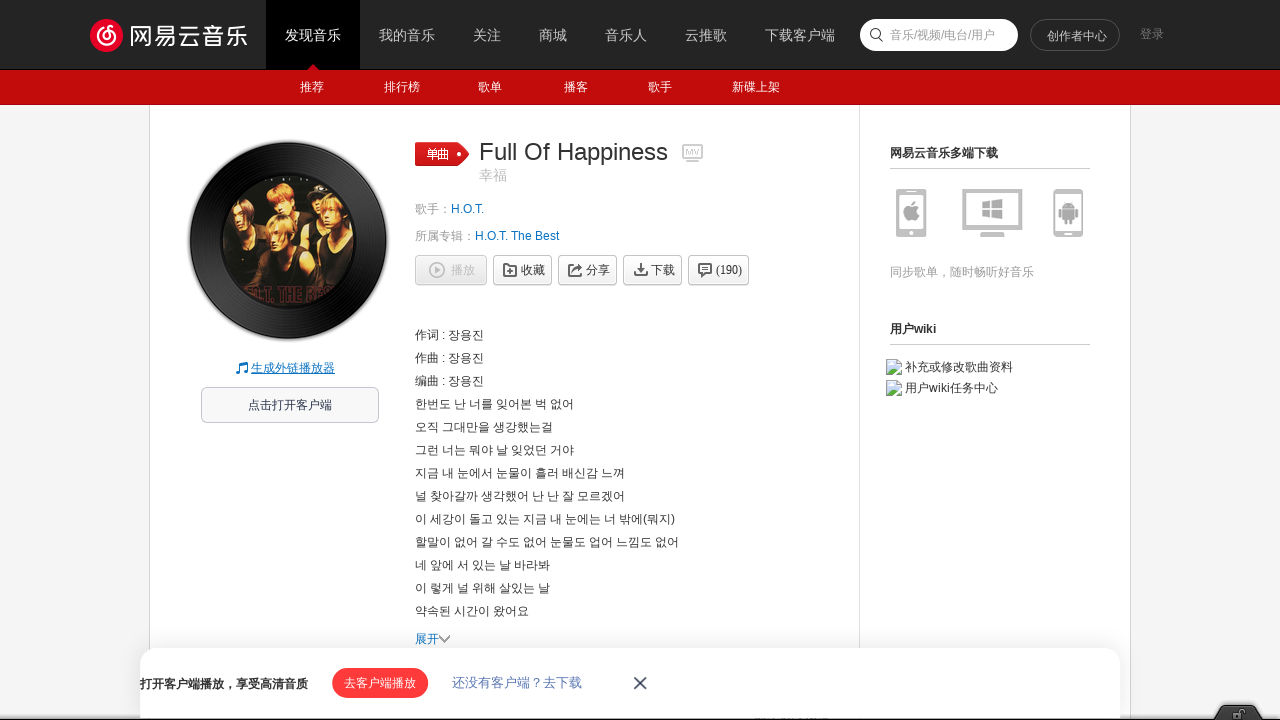

--- FILE ---
content_type: application/javascript
request_url: https://fp-upload.dun.163.com/v2/js/d
body_size: 184
content:
{"code":200,"data":{"dt":"fuV6omvFMphEQgUVEAbC5QRWFUCkZ/zC","st":1769543353834,"tid":"9NR423WwFlFBEhEBVAeW8UQDQQWwJ63W"},"msg":"ok"}

--- FILE ---
content_type: text/plain;charset=UTF-8
request_url: https://music.163.com/weapi/song/lyric?csrf_token=
body_size: 976
content:
{"sgc":false,"sfy":true,"qfy":true,"lyricUser":{"id":2953068,"status":99,"demand":0,"userid":57531280,"nickname":"Sonneet","uptime":1373612390233},"lrc":{"version":12,"lyric":"[00:00.000] 作词 : 장용진\n[00:01.000] 作曲 : 장용진\n[00:02.000] 编曲 : 장용진\n[00:34.580]한번도 난 너를 잊어본 벅 없어\n[00:38.060]오직 그대만을 생강했는걸\n[00:41.570]그런 너는 뭐야 날 잊었던 거야\n[00:45.380]지금 내 눈에서 눈물이 흘러 배신감 느껴\n[00:49.160]널 찾아갈까 생각했어 난 난 잘 모르겠어\n[00:52.840]이 세강이 돌고 있는 지금 내 눈에는 너 밖에(뭐지)\n[00:56.330]할말이 없어 갈 수도 없어 눈물도 업어 느낌도 없어\n[00:59.820]네 앞에 서 있는 날 바라봐\n[01:01.630]이 렇게 널 위해 살있는 날\n[01:03.020]약속된 시간이 왔어요\n[01:05.300]그대 앞에 있어요\n[01:07.450]두려움에 울고있지만\n[01:09.870]눈물을 닦아 주었어요\n[01:12.320]그대 내 손 잡았죠 일어날꺼야\n[01:15.990]함께해 준 그대에게 행복을\n[01:19.680]눈감고 그댈 그려요\n[01:21.850]맘속 그데찾았죠\n[01:23.580]나를 밝혀주는빛이 보여 영원한\n[01:26.880]행복을 놓칠수없죠\n[01:28.990]그대 나 보이나요\n[01:30.870]나를 불러줘요그대 곁에\n[01:33.890]있을꺼야 너를 사랑해\n[01:37.460]함께해요 그대와 영원히\n[01:55.740]한번도 난 너를 잊어본 벅 없어(몰라몰라)\n[01:59.350]오직 그대만을 생강했는걸\n[02:02.950]그런 너는 뭐야 날 잊었던 거야\n[02:06.520]내 눈에서 눈물이 흘러 배신감 느껴\n[02:09.690]약속된 시간이 왔어요\n[02:12.010]그대 잎에있어요\n[02:14.190]두려움에 울고있지만\n[02:16.630]눈물을 닦아 주었어요\n[02:19.130]그대 내 손잡았죠 일어날꺼야\n[02:22.800]함께해분 그대에게 행북을\n[02:26.460]눈감고 그댈 그려요\n[02:28.530]맘속 그데찾았죠\n[02:30.470]나를 밝혀주는빛이 보여 영원한\n[02:33.610]행복을 놓칠수없죠\n[02:35.820]그대 나 보이나요\n[02:37.530]나를 불러줘요\n[02:39.030]그대 곁에 있을꺼야 너를 사랑해\n[02:44.180]함께해요 그대와 영원히\n[02:48.270]눈감고 그댈 그려요\n[02:50.170]맘속 그데찾았죠\n[02:51.980]나를 밝혀주는빛이 보여 영원한\n[02:55.280]행복을 놓칠수없죠\n[02:57.450]그대 나 보이나요\n[02:59.180]나를 불러줘요\n[03:00.740]은베라도 그대 마음을 열어보아요\n[03:04.670]앞에 내가있어요 나를 불러줘요\n[03:07.920]그대 곁에 있을꺼야 너를 사랑해\n[03:13.100]함께해요 그대와 영원히\n"},"tlyric":{"version":0,"lyric":""},"code":200}

--- FILE ---
content_type: application/javascript
request_url: https://fp-upload.dun.163.com/v2/js/d
body_size: 180
content:
{"code":200,"data":{"dt":"/l/w1spfAgZEEhQUFFaWpURGQQSkLwua","st":1769543354174,"tid":"d66XiVa+SxFAFhAAQEKG9RUHQEClPkvL"},"msg":"ok"}